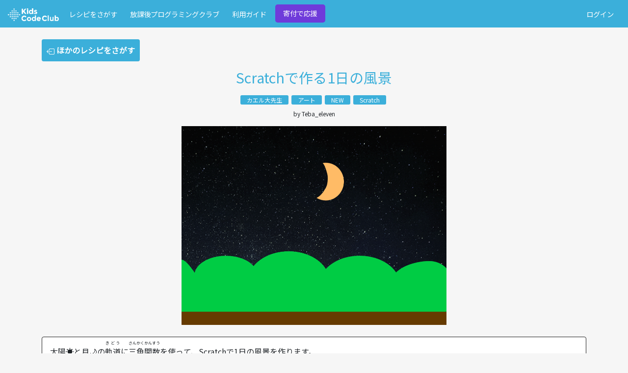

--- FILE ---
content_type: text/html; charset=UTF-8
request_url: https://kidsc2.org/recipes/208/chapters
body_size: 18354
content:
<!DOCTYPE html>
<html lang="ja">
<head>
    <meta charset="utf-8">
    <meta name="viewport" content="width=device-width, initial-scale=1">
    <meta name="csrf-token" content="eSuJHRccLg59Ny7qlY6EiOfH3q7a8mJbxFowExar">
    <meta name="format-detection" content="telephone=no">
        <title>Scratchで作る1日の風景 | キッズコードレシピ | 30分でつくれる子どもプログラミングレシピ</title>
    <meta property="og:title" content="Scratchで作る1日の風景 | キッズコードレシピ | 30分でつくれる子どもプログラミングレシピ">
    <meta property="og:type" content="article">
    <meta property="og:url" content="https://kidsc2.org/recipes/208/chapters">
    <meta property="og:image" content="https://recipe-production.s3.ap-northeast-1.amazonaws.com/images/recipes/thumbnails/0ROFlOphMODpEc0cw8Ls4lfP6bcwU4evaRAk7tca.png">
    <meta property="og:site_name" content="キッズコードレシピ">
    <meta property="og:description" content="太陽☀️と月🌙の&lt;ruby&gt;軌道&lt;rp&gt;（&lt;/rp&gt;&lt;rt&gt;きどう&lt;/rt&gt;&lt;rp&gt;）&lt;/rp&gt;&lt;/ruby&gt;に&lt;ruby&gt;三角関数&lt;rp&gt;（&lt;/rp&gt;&lt;rt&gt;さんかくかんすう&lt;/rt&gt;&lt;rp&gt;）&lt;/rp&gt;&lt;/ruby&gt;を使って、Scratchで1日の風景を作ります。

&lt;ruby&gt;完成版&lt;rp&gt;（&lt;/rp&gt;&lt;rt&gt;かんせいばん&lt;/rt&gt;&lt;rp&gt;）&lt;/rp&gt;&lt;/ruby&gt;は&lt;a href=&quot;https://scratch.mit.edu/projects/920368106/&quot; target=&quot;_blank&quot;&gt;こちら！&lt;/a&gt;

このレシピは音楽家の&lt;a href=&quot;https://scratch.mit.edu/users/KAERU_DAISENSEI/&quot; target=&quot;_blank&quot;&gt;KAERU_DAISENSEI&lt;/a&gt;さんの&lt;a href=&quot;https://scratch.mit.edu/projects/906783433/&quot; target=&quot;_blank&quot;&gt;「１日の風景 KCC 放プロ用」&lt;/a&gt;の作品からつくられました！ありがとうございました😊

※Scratchは、MITメディア・ラボのライフロング・キンダーガーテン・グループの協力により、Scratch財団が進めているプロジェクトです。&lt;a href=&quot;https://scratch.mit.edu&quot; target=&quot;_blank&quot;&gt;https://scratch.mit.edu&lt;/a&gt;から自由に入手できます。
※このレシピのライセンスはCC BY-SA 2.0です。">
    <meta name="twitter:card" content="summary_large_image">
    <meta name="twitter:site" content="@kidscodeclubjp">
    <meta name="twitter:title" content="Scratchで作る1日の風景 | キッズコードレシピ | 30分でつくれる子どもプログラミングレシピ">
    <meta name="twitter:description" content="太陽☀️と月🌙の&lt;ruby&gt;軌道&lt;rp&gt;（&lt;/rp&gt;&lt;rt&gt;きどう&lt;/rt&gt;&lt;rp&gt;）&lt;/rp&gt;&lt;/ruby&gt;に&lt;ruby&gt;三角関数&lt;rp&gt;（&lt;/rp&gt;&lt;rt&gt;さんかくかんすう&lt;/rt&gt;&lt;rp&gt;）&lt;/rp&gt;&lt;/ruby&gt;を使って、Scratchで1日の風景を作ります。

&lt;ruby&gt;完成版&lt;rp&gt;（&lt;/rp&gt;&lt;rt&gt;かんせいばん&lt;/rt&gt;&lt;rp&gt;）&lt;/rp&gt;&lt;/ruby&gt;は&lt;a href=&quot;https://scratch.mit.edu/projects/920368106/&quot; target=&quot;_blank&quot;&gt;こちら！&lt;/a&gt;

このレシピは音楽家の&lt;a href=&quot;https://scratch.mit.edu/users/KAERU_DAISENSEI/&quot; target=&quot;_blank&quot;&gt;KAERU_DAISENSEI&lt;/a&gt;さんの&lt;a href=&quot;https://scratch.mit.edu/projects/906783433/&quot; target=&quot;_blank&quot;&gt;「１日の風景 KCC 放プロ用」&lt;/a&gt;の作品からつくられました！ありがとうございました😊

※Scratchは、MITメディア・ラボのライフロング・キンダーガーテン・グループの協力により、Scratch財団が進めているプロジェクトです。&lt;a href=&quot;https://scratch.mit.edu&quot; target=&quot;_blank&quot;&gt;https://scratch.mit.edu&lt;/a&gt;から自由に入手できます。
※このレシピのライセンスはCC BY-SA 2.0です。">
    <meta name="twitter:image" content="https://recipe-production.s3.ap-northeast-1.amazonaws.com/images/recipes/thumbnails/0ROFlOphMODpEc0cw8Ls4lfP6bcwU4evaRAk7tca.png">
        <link rel="dns-prefetch" href="//fonts.gstatic.com">
    <link href="https://fonts.googleapis.com/css?family=Nunito" rel="stylesheet">
    <link href="https://fonts.googleapis.com/css?family=Noto+Sans+JP" rel="stylesheet">
    <link rel="stylesheet" href="https://use.fontawesome.com/releases/v5.8.1/css/all.css" integrity="sha384-50oBUHEmvpQ+1lW4y57PTFmhCaXp0ML5d60M1M7uH2+nqUivzIebhndOJK28anvf" crossorigin="anonymous">
    <link href="https://kidsc2.org/css/app.css" rel="stylesheet">
            <script async src="https://www.googletagmanager.com/gtag/js?id=UA-163499285-1"></script>
        <script>
            window.dataLayer = window.dataLayer || [];
            function gtag(){dataLayer.push(arguments);}
            gtag('js', new Date());
            gtag('config', 'UA-163499285-1');
        </script>
        <script src="//kitchen.juicer.cc/?color=GfuAozXsXrs=" async></script>
    
    
    <script src="https://cdnjs.cloudflare.com/ajax/libs/bodymovin/5.8.1/lottie_html.min.js" integrity="sha512-k6QO8fSTbTLnSu9PVqtRZsZ1ILz/XTBqr/jYY9ULiZJE8LaRSCEtIP24AccUjIdWQ0Pe5myLsU/x8TgG8tdKSw==" crossorigin="anonymous" referrerpolicy="no-referrer"></script>
    <body class="d-flex flex-column min-vh-100">
    
    <header>
        <nav class="navbar navbar-expand-lg navbar-light bg-info" style="justify-content:flex-start;">
            <div>
                <a href="https://kidsc2.org" class="navbar-brand text-white">
                    <img src="https://kidsc2.org/images/header_logo.png" alt="Kids Code Club" height="26">
                </a>
            </div>
            <div class="" id="navbarNav">
                <ul class="navbar-nav">
                    <li class="nav-item">
                        <a class="nav-link text-white" href="https://kidsc2.org/recipes">レシピをさがす</a>
                    </li>
                    <li class="nav-item">
                        <a class="nav-link text-white" href="https://kidsc2.org/club">放課後プログラミングクラブ</a>
                    </li>
                    <li class="nav-item">
                        <a class="nav-link text-white" href="https://kidscodeclub.notion.site/19fe7e3985b78021aac8c94425d0b561?pvs=4" target="_blank">利用ガイド</a>
                    </li>

                    <li class="nav-item nav-donate">
                        <a class="nav-link text-white" href="https://kidscodeclub.jp/donate" target="_blank">寄付で応援</a>
                    </li>
                                            <li class="nav-login">
                            <a class="nav-link text-white" href="https://kidsc2.org/login">
                                ログイン
                            </a>
                        </li>
                                    </ul>
            </div>
        </nav>
    </header>

    
    <main class="py-4 mb-auto">
        <div class="container">
<a href="https://kidsc2.org/recipes">    
        <button type="button" class="btn btn-primary">
            <svg xmlns="http://www.w3.org/2000/svg" width="16" height="16" fill="currentColor" class="bi bi-box-arrow-left" viewBox="0 0 16 16">
            <path fill-rule="evenodd" d="M6 12.5a.5.5 0 0 0 .5.5h8a.5.5 0 0 0 .5-.5v-9a.5.5 0 0 0-.5-.5h-8a.5.5 0 0 0-.5.5v2a.5.5 0 0 1-1 0v-2A1.5 1.5 0 0 1 6.5 2h8A1.5 1.5 0 0 1 16 3.5v9a1.5 1.5 0 0 1-1.5 1.5h-8A1.5 1.5 0 0 1 5 12.5v-2a.5.5 0 0 1 1 0v2z"></path>
            <path fill-rule="evenodd" d="M.146 8.354a.5.5 0 0 1 0-.708l3-3a.5.5 0 1 1 .708.708L1.707 7.5H10.5a.5.5 0 0 1 0 1H1.707l2.147 2.146a.5.5 0 0 1-.708.708l-3-3z"></path>
            </svg>
                ほかのレシピをさがす
        </button>
        </a>
    <div class="text-center">
        <h2 class="mt-3 mb-3 text-info title">Scratchで作る1日の風景</h2>
            <p class="recipe-tags">
                                                            <span class="recipe-tag">
                            カエル大先生
                        </span>
                                                                                <span class="recipe-tag">
                            アート
                        </span>
                                                                                <span class="recipe-tag">
                            NEW
                        </span>
                                                                                <span class="recipe-tag">
                            Scratch
                        </span>
                                                                                    </p>
            <p class="creator-name">by Teba_eleven</p>
    </div>

    <div class="recipe-info">
        <div class="text-center">
                            <img src="https://recipe-production.s3.ap-northeast-1.amazonaws.com/images/recipes/thumbnails/0ROFlOphMODpEc0cw8Ls4lfP6bcwU4evaRAk7tca.png" alt="" class="w-100 recipe-image">
                    </div>
        <div class="border rounded my-4 p-3 recipe-description">
            太陽☀️と月🌙の<ruby>軌道<rp>（</rp><rt>きどう</rt><rp>）</rp></ruby>に<ruby>三角関数<rp>（</rp><rt>さんかくかんすう</rt><rp>）</rp></ruby>を使って、Scratchで1日の風景を作ります。<br />
<br />
<ruby>完成版<rp>（</rp><rt>かんせいばん</rt><rp>）</rp></ruby>は<a href="https://scratch.mit.edu/projects/920368106/" target="_blank">こちら！</a><br />
<br />
このレシピは音楽家の<a href="https://scratch.mit.edu/users/KAERU_DAISENSEI/" target="_blank">KAERU_DAISENSEI</a>さんの<a href="https://scratch.mit.edu/projects/906783433/" target="_blank">「１日の風景 KCC 放プロ用」</a>の作品からつくられました！ありがとうございました😊<br />
<br />
※Scratchは、MITメディア・ラボのライフロング・キンダーガーテン・グループの協力により、Scratch財団が進めているプロジェクトです。<a href="https://scratch.mit.edu" target="_blank">https://scratch.mit.edu</a>から自由に入手できます。<br />
※このレシピのライセンスはCC BY-SA 2.0です。
        </div>
    </div>

    <div class="row chapters">
                    <div class="col-lg-4 col-sm-6 my-3 chapter-col">
                                    <a href="https://kidsc2.org/recipes/208/chapters/521/sections/2364"  class="card card__yellow">
                        <div class="card-body card-body__dashedBorder text-center">
                            <div class="badge badge-pill badge-light">
                                チャプター 01
                            </div>
                            <div>素材をじゅんびする</div>
                            <div>
                                <img src="https://recipe-production.s3.ap-northeast-1.amazonaws.com/images/recipes/208/chapters/iprjpS9VzKTKBMH23vaL78SVICi9mEziMSSjvwcS.png" alt="" class="w-100">
                            </div>
                        </div>
                    </a>
                            </div>
                    <div class="col-lg-4 col-sm-6 my-3 chapter-col">
                                    <a href="https://kidsc2.org/recipes/208/chapters/524/sections/2372"  class="card card__yellow">
                        <div class="card-body card-body__dashedBorder text-center">
                            <div class="badge badge-pill badge-light">
                                チャプター 02
                            </div>
                            <div>背景の草のプログラムを作る</div>
                            <div>
                                <img src="https://recipe-production.s3.ap-northeast-1.amazonaws.com/images/recipes/208/chapters/LF7mYALRl3cIT7WwsYpMFUGVbUkrhbWwhdsClSLV.png" alt="" class="w-100">
                            </div>
                        </div>
                    </a>
                            </div>
                    <div class="col-lg-4 col-sm-6 my-3 chapter-col">
                                    <a href="https://kidsc2.org/recipes/208/chapters/522/sections/2376"  class="card card__yellow">
                        <div class="card-body card-body__dashedBorder text-center">
                            <div class="badge badge-pill badge-light">
                                チャプター 03
                            </div>
                            <div>太陽をうごかす</div>
                            <div>
                                <img src="https://recipe-production.s3.ap-northeast-1.amazonaws.com/images/recipes/208/chapters/LLYKM3znvt3nOnLzF8lOM1MOgd8ku3HHigvuhriV.png" alt="" class="w-100">
                            </div>
                        </div>
                    </a>
                            </div>
                    <div class="col-lg-4 col-sm-6 my-3 chapter-col">
                                    <a href="https://kidsc2.org/recipes/208/chapters/525/sections/2388"  class="card card__yellow">
                        <div class="card-body card-body__dashedBorder text-center">
                            <div class="badge badge-pill badge-light">
                                チャプター 04
                            </div>
                            <div>月が出てくるようにする</div>
                            <div>
                                <img src="https://recipe-production.s3.ap-northeast-1.amazonaws.com/images/recipes/208/chapters/NEZRDMf3ouvjf8mtDDTMVUO9ZLra9PjeigLsbgYn.png" alt="" class="w-100">
                            </div>
                        </div>
                    </a>
                            </div>
                    <div class="col-lg-4 col-sm-6 my-3 chapter-col">
                                    <a href="https://kidsc2.org/recipes/208/chapters/523/sections/2391"  class="card card__yellow">
                        <div class="card-body card-body__dashedBorder text-center">
                            <div class="badge badge-pill badge-light">
                                チャプター 05
                            </div>
                            <div>チャレンジ：背景を作る</div>
                            <div>
                                <img src="https://recipe-production.s3.ap-northeast-1.amazonaws.com/images/recipes/208/chapters/uYerUfAoZB4Z7provjegDNqdLeXmInY5lCqUENPX.png" alt="" class="w-100">
                            </div>
                        </div>
                    </a>
                            </div>
            </div>
        <!--
    <div class="mt-5 text-center">
        <a href="https://kidsc2.org/recipes">レシピのリストにもどる</a>
    </div>
    -->
    <div class="d-grid gap-2 text-center mx-auto mb-4 mt-4">
        <a href="https://kidsc2.org/recipes">    
        <button type="button" class="btn btn-primary">
            <svg xmlns="http://www.w3.org/2000/svg" width="16" height="16" fill="currentColor" class="bi bi-box-arrow-left" viewBox="0 0 16 16">
            <path fill-rule="evenodd" d="M6 12.5a.5.5 0 0 0 .5.5h8a.5.5 0 0 0 .5-.5v-9a.5.5 0 0 0-.5-.5h-8a.5.5 0 0 0-.5.5v2a.5.5 0 0 1-1 0v-2A1.5 1.5 0 0 1 6.5 2h8A1.5 1.5 0 0 1 16 3.5v9a1.5 1.5 0 0 1-1.5 1.5h-8A1.5 1.5 0 0 1 5 12.5v-2a.5.5 0 0 1 1 0v2z"></path>
            <path fill-rule="evenodd" d="M.146 8.354a.5.5 0 0 1 0-.708l3-3a.5.5 0 1 1 .708.708L1.707 7.5H10.5a.5.5 0 0 1 0 1H1.707l2.147 2.146a.5.5 0 0 1-.708.708l-3-3z"></path>
            </svg>
                ほかのレシピをさがす
        </button>
        </a>
    </div>
</div>
    </main>

    
    <footer>
    	<div class="footer-donate">
    		<p>あなたの<a href="https://congrant.com/credit/form?project_id=6505" target="_blank">寄付</a>がキッズコードレシピの運営を支え、子どもたちにプログラミングの楽しさを届けます🙌</p>
    	</div>
    	<div class="p-3 bg-dark text-white">
	        <div class="mb-3 text-center">
	            <a href="https://kidsc2.org/recipes" class="text-white">レシピをさがす</a>　|　<a href="https://kidsc2.org/club" class="text-white" target="_blank">放課後プログラミングクラブ</a>　|　<a href="https://congrant.com/credit/form?project_id=6505" target="_blank" class="text-white">寄付する</a>
	        </div>
	        <ul class="list-unstyled text-center">
	            <li class="d-inline">
	                <a href="https://kidsc2.org/help" class="text-white" target="_blank">
	                    ヘルプ
	                </a>　|　
	            </li>
	            <li class="d-inline">
	                <a href="http://kidscodeclub.jp/terms/" class="text-white" target="_blank">
	                    利用規約
	                </a>　|　
	            </li>
	            <li class="d-inline">
	                <a href="http://kidscodeclub.jp/privacy/" class="text-white" target="_blank">
	                    プライバシーポリシー
	                </a>
	            </li>
	        </ul>
	        <div class="mb-3 text-center">
	            <a href="https://kidscodeclub.jp" class="text-white" target="_blank">運営団体</a>
	        </div>
	        <ul class="list-unstyled text-center">
	            <li class="d-inline">
	                <a href="https://twitter.com/kidscodeclubjp" class="text-white" target="_blank">
	                    <i class="fab fa-twitter"></i>
	                </a>　　
	            </li>
	            <li class="d-inline">
	                <a href="https://www.facebook.com/kidscodeclubjp/" class="text-white" target="_blank">
	                    <i class="fab fa-facebook-f"></i>
	                </a>　　
	            </li>
	            <li class="d-inline">
	                <a href="https://www.instagram.com/kidscodeclubjp/" class="text-white" target="_blank">
	                    <i class="fab fa-instagram"></i>
	                </a>　　
	            </li>
	            <li class="d-inline">
	                <a href="https://line.me/R/ti/p/%40hxs5309k" class="text-white" target="_blank">
	                    LINE
	                </a>
	            </li>
	        </ul>
	        <div class="text-center">
	            <span class="text-white">copyright &copy; 2023 Kids Code Club.</span>
	        </div>
    	</div>
    </footer>
</body>
</html>


--- FILE ---
content_type: application/javascript
request_url: https://in.treasuredata.com/js/v3/global_id?callback=TreasureJSONPCallback1
body_size: 124
content:
typeof TreasureJSONPCallback1 === 'function' && TreasureJSONPCallback1({"global_id":"02292239-996d-47d7-a5b7-2014d1727609"});